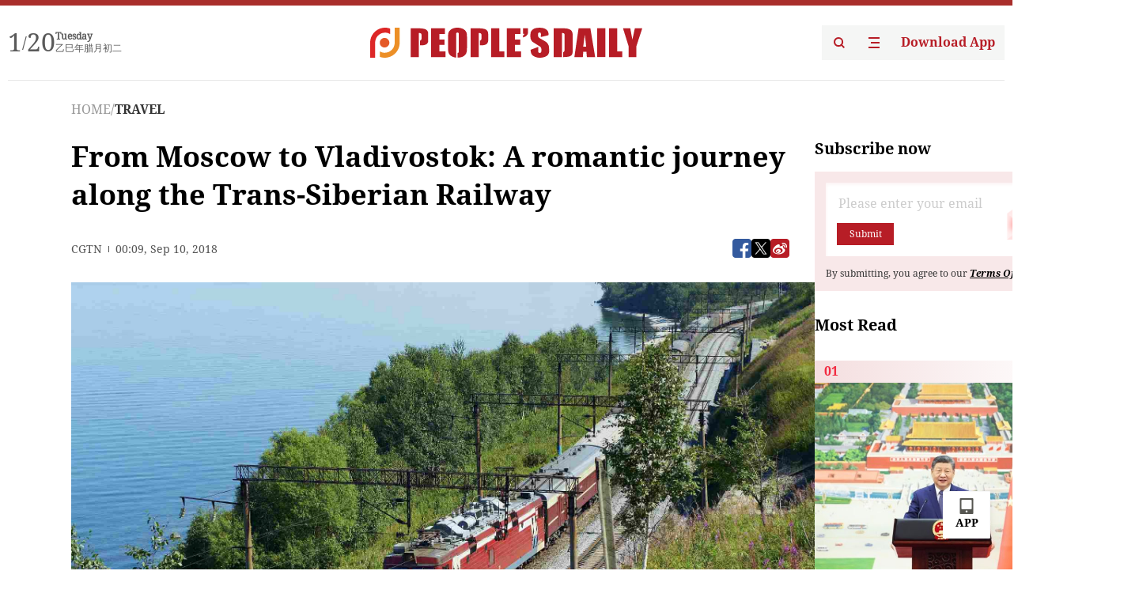

--- FILE ---
content_type: text/html;charset=UTF-8
request_url: https://peoplesdaily.pdnews.cn/travel/er/30001179983
body_size: 25091
content:
<!doctype html><html lang="en"><head><meta charset="UTF-8"/><meta name="viewport" content="initial-scale=1,maximum-scale=1,minimum-scale=1,user-scalable=no"/><title>From Moscow to Vladivostok: A romantic journey along the Trans-Siberian Railway</title><style></style><meta name="title" content="From Moscow to Vladivostok: A romantic journey along the Trans-Siberian Railway"><meta name="keywords" content="TRAVEL,People's Daily"><meta name="description" content="(Photo: CGTN)The Trans-Siberian Railway is a 9,289-kilometer line connecting Russia’s capital cityMoscowwith the port city of Vladivostok in the country's far east. Spanning eight time zones and taking seven days to complete the epic journey, it allows passengers to get a sense of the world’s largest continent and its incredible landscapes.Adventure, history, old-world romance, embarking on this famous train journeyshould "><meta property="title" content="From Moscow to Vladivostok: A romantic journey along the Trans-Siberian Railway"><meta property="image" content="https://cdnpdcontent.aikan.pdnews.cn/up/cms/www/201809/10013320o95x.jpg"><meta itemprop="image" content="https://cdnpdcontent.aikan.pdnews.cn/up/cms/www/201809/10013320o95x.jpg"><meta property="description" content="(Photo: CGTN)The Trans-Siberian Railway is a 9,289-kilometer line connecting Russia’s capital cityMoscowwith the port city of Vladivostok in the country's far east. Spanning eight time zones and taking seven days to complete the epic journey, it allows passengers to get a sense of the world’s largest continent and its incredible landscapes.Adventure, history, old-world romance, embarking on this famous train journeyshould "><meta property="fb:app_id" content="216960335533526"><meta property="og:title" content="From Moscow to Vladivostok: A romantic journey along the Trans-Siberian Railway"><meta property="og:description" content="(Photo: CGTN)The Trans-Siberian Railway is a 9,289-kilometer line connecting Russia’s capital cityMoscowwith the port city of Vladivostok in the country's far east. Spanning eight time zones and taking seven days to complete the epic journey, it allows passengers to get a sense of the world’s largest continent and its incredible landscapes.Adventure, history, old-world romance, embarking on this famous train journeyshould "><meta property="og:url" content="https://peoplesdaily.pdnews.cn/travel/er/30001179983"><meta property="og:image" content="https://cdnpdcontent.aikan.pdnews.cn/up/cms/www/201809/10013320o95x.jpg?x-oss-process=image/resize,l_850/auto-orient,1/quality,q_95/format,jpg"><meta property="og:image:alt" content="(Photo: CGTN)The Trans-Siberian Railway is a 9,289-kilometer line connecting Russia’s capital cityMoscowwith the port city of Vladivostok in the country's far east. Spanning eight time zones and taking seven days to complete the epic journey, it allows passengers to get a sense of the world’s largest continent and its incredible landscapes.Adventure, history, old-world romance, embarking on this famous train journeyshould "><meta property="og:image_wechat" content="https://cdnpdcontent.aikan.pdnews.cn/up/cms/www/201809/10013320o95x.jpg?x-oss-process=image/resize,l_850/auto-orient,1/quality,q_95/format,jpg"><meta name="twitter:title" content="From Moscow to Vladivostok: A romantic journey along the Trans-Siberian Railway"><meta property="twitter:title" content="From Moscow to Vladivostok: A romantic journey along the Trans-Siberian Railway"><meta name="twitter:image" content="https://cdnpdcontent.aikan.pdnews.cn/up/cms/www/201809/10013320o95x.jpg?x-oss-process=image/resize,l_850/auto-orient,1/quality,q_95/format,jpg"><meta property="twitter:image" content="https://cdnpdcontent.aikan.pdnews.cn/up/cms/www/201809/10013320o95x.jpg?x-oss-process=image/resize,l_850/auto-orient,1/quality,q_95/format,jpg"><meta name="twitter:image:src" content="https://cdnpdcontent.aikan.pdnews.cn/up/cms/www/201809/10013320o95x.jpg?x-oss-process=image/resize,l_850/auto-orient,1/quality,q_95/format,jpg"><meta property="twitter:image:src" content="https://cdnpdcontent.aikan.pdnews.cn/up/cms/www/201809/10013320o95x.jpg?x-oss-process=image/resize,l_850/auto-orient,1/quality,q_95/format,jpg"><meta name="twitter:description" content="(Photo: CGTN)The Trans-Siberian Railway is a 9,289-kilometer line connecting Russia’s capital cityMoscowwith the port city of Vladivostok in the country's far east. Spanning eight time zones and taking seven days to complete the epic journey, it allows passengers to get a sense of the world’s largest continent and its incredible landscapes.Adventure, history, old-world romance, embarking on this famous train journeyshould "><meta property="twitter:description" content="(Photo: CGTN)The Trans-Siberian Railway is a 9,289-kilometer line connecting Russia’s capital cityMoscowwith the port city of Vladivostok in the country's far east. Spanning eight time zones and taking seven days to complete the epic journey, it allows passengers to get a sense of the world’s largest continent and its incredible landscapes.Adventure, history, old-world romance, embarking on this famous train journeyshould "><meta name="twitter:site" content="@PeoplesDailyapp"><meta property="twitter:site" content="@PeoplesDailyapp"><meta property="al:title" content="From Moscow to Vladivostok: A romantic journey along the Trans-Siberian Railway"><meta property="al:image" content="https://cdnpdcontent.aikan.pdnews.cn/up/cms/www/201809/10013320o95x.jpg?x-oss-process=image/resize,l_850/auto-orient,1/quality,q_95/format,jpg"><meta property="al:description" content="(Photo: CGTN)The Trans-Siberian Railway is a 9,289-kilometer line connecting Russia’s capital cityMoscowwith the port city of Vladivostok in the country's far east. Spanning eight time zones and taking seven days to complete the epic journey, it allows passengers to get a sense of the world’s largest continent and its incredible landscapes.Adventure, history, old-world romance, embarking on this famous train journeyshould "><meta property="og:type" content="article"><meta property="og:rich_attachment" content="true"><meta name="twitter:card" content="summary_large_image"><meta property="twitter:card" content="summary_large_image"><meta name="twitter:creator" content="@PeoplesDailyapp"><meta property="twitter:creator" content="@PeoplesDailyapp"><meta property="al:type" content="article"><meta name="format-detection" content="telephone=no, email=no"/><meta name="apple-touch-fullscreen" content="YES"/><meta name="apple-mobile-web-app-capable" content="yes"/><meta name="apple-mobile-web-app-status-bar-style" content="black"/><link rel="icon" href="https://cdnpdfront.aikan.pdnews.cn/rmrb/es/rmrb-web-details-main/1.0.18/resource/image/faviconV2.png" type="image/x-icon"/><link rel="stylesheet" href="https://cdnpdfront.aikan.pdnews.cn/rmrb/es/rmrb-web-details-main/1.0.18/resource/css/plugin/normalize.css"><link rel="stylesheet" href="https://cdnpdfront.aikan.pdnews.cn/rmrb/es/rmrb-web-details-main/1.0.18/resource/css/plugin/swiper-bundle.min.css"><link rel="stylesheet" href="https://cdnpdfront.aikan.pdnews.cn/rmrb/es/rmrb-web-details-main/1.0.18/resource/css/plugin/aliPlayer.min.css"><link rel="stylesheet" href="https://cdnpdfront.aikan.pdnews.cn/rmrb/es/rmrb-web-details-main/1.0.18/resource/font/style.css"><link rel="stylesheet" href="https://cdnpdfront.aikan.pdnews.cn/rmrb/es/rmrb-web-details-main/1.0.18/resource/css/desktop/common.css"><link rel="stylesheet" href="https://cdnpdfront.aikan.pdnews.cn/rmrb/es/rmrb-web-details-main/1.0.18/resource/css/desktop/article.css"><link rel="stylesheet" href="https://cdnpdfront.aikan.pdnews.cn/rmrb/es/rmrb-web-details-main/1.0.18/resource/css/desktop/player.css"><script src="https://cdnpdfront.aikan.pdnews.cn/rmrb/es/rmrb-web-details-main/1.0.18/resource/js/share.min.js"></script><script type="module" crossorigin src="https://cdnpdfront.aikan.pdnews.cn/rmrb/es/rmrb-web-details-main/1.0.18/static/articleDesktop.2df49395.js"></script><link rel="modulepreload" href="https://cdnpdfront.aikan.pdnews.cn/rmrb/es/rmrb-web-details-main/1.0.18/static/__uno.811139bf.js"><link rel="modulepreload" href="https://cdnpdfront.aikan.pdnews.cn/rmrb/es/rmrb-web-details-main/1.0.18/static/light.beee88b5.js"><link rel="modulepreload" href="https://cdnpdfront.aikan.pdnews.cn/rmrb/es/rmrb-web-details-main/1.0.18/static/use-rtl.6a0d34a7.js"><link rel="modulepreload" href="https://cdnpdfront.aikan.pdnews.cn/rmrb/es/rmrb-web-details-main/1.0.18/static/FooterShare.d4d5bc0c.js"><link rel="modulepreload" href="https://cdnpdfront.aikan.pdnews.cn/rmrb/es/rmrb-web-details-main/1.0.18/static/index.6a84ec4d.js"><link rel="modulepreload" href="https://cdnpdfront.aikan.pdnews.cn/rmrb/es/rmrb-web-details-main/1.0.18/static/index.42c2b8bc.js"><link rel="modulepreload" href="https://cdnpdfront.aikan.pdnews.cn/rmrb/es/rmrb-web-details-main/1.0.18/static/email.b80d3b72.js"><link rel="modulepreload" href="https://cdnpdfront.aikan.pdnews.cn/rmrb/es/rmrb-web-details-main/1.0.18/static/Close.2922face.js"><link rel="modulepreload" href="https://cdnpdfront.aikan.pdnews.cn/rmrb/es/rmrb-web-details-main/1.0.18/static/index.3b214772.js"><link rel="modulepreload" href="https://cdnpdfront.aikan.pdnews.cn/rmrb/es/rmrb-web-details-main/1.0.18/static/vote.9191c2c4.js"><link rel="stylesheet" href="https://cdnpdfront.aikan.pdnews.cn/rmrb/es/rmrb-web-details-main/1.0.18/static/__uno.1f68b8f3.css"><link rel="stylesheet" href="https://cdnpdfront.aikan.pdnews.cn/rmrb/es/rmrb-web-details-main/1.0.18/static/FooterShare.536f3f2b.css"><link rel="stylesheet" href="https://cdnpdfront.aikan.pdnews.cn/rmrb/es/rmrb-web-details-main/1.0.18/static/index.262060e6.css"><link rel="stylesheet" href="https://cdnpdfront.aikan.pdnews.cn/rmrb/es/rmrb-web-details-main/1.0.18/static/index.36bdada6.css"><link rel="stylesheet" href="https://cdnpdfront.aikan.pdnews.cn/rmrb/es/rmrb-web-details-main/1.0.18/static/index.0044e19b.css"><link rel="stylesheet" href="https://cdnpdfront.aikan.pdnews.cn/rmrb/es/rmrb-web-details-main/1.0.18/static/articleDesktop.992161ba.css"><link rel="stylesheet" href="https://cdnpdfront.aikan.pdnews.cn/rmrb/es/rmrb-web-details-main/1.0.18/static/global.e64d111d.css"></head><body data-id="30001179983" data-channelid="1029,1009" data-objecttype="8" data-topicid="" data-type="channel" id="body" class=""><div id="app"></div><header id="header"><div class="header"><div class="header-container c-container"><div class="header-main"><div id="globalHeader" class="time"></div><a href="https://peoplesdaily.pdnews.cn" class="logo"><span style="display:none">People's Daily</span> <img src="https://cdnpdfront.aikan.pdnews.cn/rmrb/es/rmrb-web-details-main/1.0.18/resource/image/header/logo.svg" alt="People's Daily English language App - Homepage - Breaking News, China News, World News and Video"></a><div class="right-content"><a class="header-search" target="_blank" href="https://peoplesdaily.pdnews.cn/searchDetails"><span style="display:none">People's Daily Search Details</span> <img src="https://cdnpdfront.aikan.pdnews.cn/rmrb/es/rmrb-web-details-main/1.0.18/resource/image/header/headerSearch.svg" alt="People's Daily English language App - Homepage - Breaking News, China News, World News and Video"> </a><span class="header-channel"><div id="headerChannel"></div><img class="header-channel-icon" src="https://cdnpdfront.aikan.pdnews.cn/rmrb/es/rmrb-web-details-main/1.0.18/resource/image/channel.svg" alt="People's Daily English language App - Homepage - Breaking News, China News, World News and Video"> </span><a class="header-download droidSerif-bold" target="_blank" href="https://peoplesdaily.pdnews.cn/publicity">Download App</a></div></div></div></div></header><main class="content-main" data-author-name="" data-author-id=""><div class="c-container"><div class="breadcrumb"><a href="https://peoplesdaily.pdnews.cn" class="droidSerif">HOME</a> <span class="droidSerif">/</span><div class="beloneName droidSerif-bold">TRAVEL</div></div><div class="c-content"><div class="left"><div class="c-title droidSerif-bold" id="newsTitle">From Moscow to Vladivostok: A romantic journey along the Trans-Siberian Railway</div><div class="c-details-share"><div class="c-details"><div class="c-details-extra droidSerif"><div class="form">CGTN</div><div class="c-publish-time none">1536538175000</div></div></div><div id="globalShare"></div></div><div class="skeleton-loading"><div class="ant-skeleton ant-skeleton-active"><div class="ant-skeleton-content"><ul class="ant-skeleton-paragraph"><li style="width:38%"></li><li style="width:100%"></li><li style="width:100%"></li><li style="width:87.5%"></li></ul><h3 class="ant-skeleton-title" style="width:100%;height:427.5px"></h3></div></div></div><div class="c-news-content none" id="newContent"><p style="text-align:center"><img src="https://cdnpdcontent.aikan.pdnews.cn/up/cms/www/201809/10013442k4gg.jpg" title="180909-15.jpg" alt="180909-15.jpg" width="800" height="500" border="0" vspace="0" style="width: 800px; height: 500px;"></p>
<p style="text-align: left;"><span style="color: rgb(165, 165, 165);">(Photo: CGTN)</span></p>
<p style="text-align: left;">The Trans-Siberian Railway is a 9,289-kilometer line connecting Russia’s capital city&nbsp;Moscow&nbsp;with the port city of Vladivostok in the country's far east. Spanning eight time zones and taking seven days to complete the epic journey, it allows passengers to get a sense of the world’s largest continent and its incredible landscapes.</p>
<p style="text-align: left;">&nbsp;Adventure, history, old-world romance, embarking on this famous train journey&nbsp;should be on everyone’s bucket list in a lifetime.</p>
<p style="text-align: left;">There are three main variations on the route: Moscow to Vladivostok; Moscow to Beijing via Harbin in China; Moscow to Beijing via Mongolia – which is considered to be the most popular and has the most engaging views. No matter which line you prefer, here are some must-stop destinations packed with wow moments.</p>
<p style="text-align: left;">Moscow</p>
<p style="text-align: left;">The amazing capital city began as a small provincial outpost but has become the cutting edge epicenter of Russia, with a fascinating history and a hedonistic night scene.</p>
<p style="text-align: left;">You can wander within the walls of the ancient fortress, or marvel at the mind-boggling magnificence of Saint Basil's Cathedral. With one of the world’s most gorgeous subways, quaint Arbat streets and venerable medieval palaces, Moscow is an old but dynamic city that can make a grand first impression on travelers.</p>
<p style="text-align: left;">Saint Petersburg</p>
<p style="text-align: left;">Saint Petersburg&nbsp;on the Neva River is Russia’s second-largest city which is often called the northern Venice, not only because of its bridges and palaces, but also because of&nbsp;the romantic ambiance and imperial spirit the city evokes.</p>
<p style="text-align: left;">Monuments of great historical importance wait to be explored, including&nbsp;St. Isaac’s Cathedral, the&nbsp;Paul and Peter Fortress&nbsp;and Nevsky Prospekt; national museums present great works of Russian and European painters, concentrated in the&nbsp;State Hermitage Museum&nbsp;and the&nbsp;Erarta Gallery; whereas passionate opera performances must be experienced at the&nbsp;Mariinsky Theater.</p>
<p style="text-align: left;">Yekaterinburg</p>
<p style="text-align: left;">Founded by Russian Emperor Peter the Great,&nbsp;Yekaterinburg is the first major stop in Asian Russia and the gateway to the Ural Mountains. The Ural Mountains form a natural border between Europe and Asia, so the cultural and architectural influences of both civilizations have merged in this fascinating and cosmopolitan landscape.</p>
<p style="text-align: left;">First opened in 1991, the city’s metro was considered the shortest in the world and even hit a Guinness Record. Now it has several stations and be sure to stop and take a closer look at each of them – they are all unique and exceptionally beautiful.</p>
<p style="text-align: left;">Krasnoyarsk</p>
<p style="text-align: left;">Krasnoyarsk is located on the banks of the Yenisei River and is surrounded by picturesque mountains to both the south and north of the city.&nbsp;Russian playwright and author,&nbsp;Anton Chekhov, known for his dislike of most&nbsp;Siberian cities, referred to&nbsp;Krasnoyarsk&nbsp;as the&nbsp;most beautiful city&nbsp;in Siberia.</p>
<p style="text-align: left;">Khabarovsk can be enjoyed all year round; the summer sees a pleasant coastal resort atmosphere on its sandy riverbanks, while in the winter the town plays host to a world renowned ice sculpture competition.</p>
<p style="text-align: left;">Lake Baikal</p>
<p style="text-align: left;">The Baikal region of Siberia is an area of incredible natural beauty. Located on the shores of Lake Baikal , Listvyanka is a charming village dotted with traditional Siberian wooden houses, with a main road that runs right along the front of the lake, making it the perfect base to explore the beauty of Baikal.&nbsp;</p>
<p style="text-align: left;">A natural wonder of the world, UNESCO-listed Lake Baikal is the world’s deepest and oldest freshwater lake.&nbsp;If you're a wintry enthusiast, frozen Lake Baikal is the perfect location to experience the thrill of an ice ride, or to join in on ice-fishing or dog-sledding with the locals.</p>
<p style="text-align: left;">Ulaanbaatar</p>
<p style="text-align: left;">It's not a Russian stop but the Mongolia part of the ride is definitely worth stopping for.&nbsp;The Trans-Mongolian Railway&nbsp;voyage has been a new trend because of its untouched nature, vast steppes, stunning deserts, livestock freely walking around, nomadic culture and hospitable people.</p>
<p style="text-align: left;">Just a short distance from Ulaanbaatar is the beautiful Terelj National Park, a wonderful landscape of pine covered cliffs, grassy steppe and giant granite rocks which have been eroded by the elements into bizarre shapes, such as Turtle Rock. In this scenic area, you can camp out in a Mongolian Ger and enjoy a host of outdoor activities including hiking, climbing and horseback riding.</p>
<p style="text-align: left;">Vladivostok</p>
<p style="text-align: left;">On Russia's far Pacific coast, Vladivostok represents the end of the Trans-Siberian line.&nbsp;The port city will welcome you with its renowned and impressive white-washed central railway station.</p>
<p style="text-align: left;">As the host city of the 4th Eastern Economic Forum (EEF),&nbsp;Vladivostok was once the sole preserve of Russia's Pacific Naval Fleet&nbsp;and now has become a rising cosmopolitan destination with its&nbsp;incredible nature and diverse culture.&nbsp;</p>
<p style="text-align: left;">"Life is a journey, not a destination." The Trans-Siberian railway is a trip of slowing down and enjoying the moment. From Moscow to Vladivostok, take a chance to enjoy the romantic landscape rolling along outside your cabin window.</p>
<p><br style="text-align: left;"></p></div><div id="vote"></div></div><div class="right" id="mostRead"></div></div><div class="c-recommend" id="recommend"></div></div></main><div id="news-article-audio"></div><div id="hidden"></div><div id="hiddenElement"></div><footer id="globalFooter" data-audio-title="" data-audio-src="" data-audio-img=""><div class="footer-main c-container"><div class="footer-container"><div class="footer-left"><div class="footer-download"><div class="footer-title droidSerif-bold">Download App</div><div class="footer-download-top"><a target="_blank" href="https://apps.apple.com/app/peoples-daily-%E4%BA%BA%E6%B0%91%E6%97%A5%E6%8A%A5%E8%8B%B1%E6%96%87%E5%AE%A2%E6%88%B7%E7%AB%AF/id1294031865" class="droidSerif-bold"><img src="https://cdnpdfront.aikan.pdnews.cn/rmrb/es/rmrb-web-details-main/1.0.18/resource/image/footer/apple.svg" alt="People's Daily English language App - Homepage - Breaking News, China News, World News and Video"> </a><a target="_blank" href="https://sj.qq.com/appdetail/com.peopleapp.en" class="droidSerif-bold"><img src="https://cdnpdfront.aikan.pdnews.cn/rmrb/es/rmrb-web-details-main/1.0.18/resource/image/footer/android.svg" alt="People's Daily English language App - Homepage - Breaking News, China News, World News and Video"></a></div><a target="_blank" href="https://play.google.com/store/apps/details?id=com.peopleapp.en" class="download-app droidSerif-bold"><img src="https://cdnpdfront.aikan.pdnews.cn/rmrb/es/rmrb-web-details-main/1.0.18/resource/image/footer/google.svg" alt="People's Daily English language App - Homepage - Breaking News, China News, World News and Video"> <span>Google Play</span></a></div></div><div class="footer-right"><div class="footer-sitemap"><div class="footer-title droidSerif-bold">Sitemap</div><div id="footerSitemap" class="sitemap-list"></div></div><div class="footer-share" id="footerShare"></div></div></div><div class="footer-bottom"><div class="left"><div class="left-top"><a class="droidSerif" target="_blank" href="https://www.beian.gov.cn/portal/registerSystemInfo?recordcode=11010502048728" title="People's Daily English language App"><img src="https://cdnpdfront.aikan.pdnews.cn/rmrb/es/rmrb-web-details-main/1.0.18/resource/image/footer/emblem.png" alt="People's Daily English language App - Homepage - Breaking News, China News, World News and Video"> <span>京公网安备 11010502048728号 Copyright 2023 People's Daily </span></a><a class="droidSerif" target="_blank" href="https://beian.miit.gov.cn/#/Integrated/recordQuery" title="People's Daily English language App">ICP Registration Number: 16066560</a></div><a class="droidSerif" title="People's Daily English language App">Disinformation report:rmrbywapp@126.com</a></div><div class="right"><a class="privacyPolicy" href="https://peoplesdaily.pdnews.cn/privacyPolicy" target="_blank" title="People's Daily English language App">Privacy policy</a> <i class="line"></i> <a class="aboutUs" href="https://peoplesdaily.pdnews.cn/aboutUs" target="_blank" title="People's Daily English language App">Terms of Service</a> <i class="line"></i> <a class="aboutPeopleDaily" href="https://peoplesdaily.pdnews.cn/aboutPeopleDaily" target="_blank" title="People's Daily English language App">About People's Daily</a> <i class="line"></i> <a class="peoplesDaily" href="" target="_blank" title="People's Daily English language App">PEOPLE'S DAILY</a></div></div></div></footer><script src="https://wkbrs1.tingyun.com/js/cIHjmnMVaiY.js"></script><script src="https://cdnpdfront.aikan.pdnews.cn/rmrb/es/rmrb-web-details-main/1.0.18/resource/js/sensorsdata.min.js"></script><script src="https://cdnpdfront.aikan.pdnews.cn/rmrb/es/rmrb-web-details-main/1.0.18/resource/js/aliPlayer.min.js"></script><script src="https://cdnpdfront.aikan.pdnews.cn/rmrb/es/rmrb-web-details-main/1.0.18/resource/js/swiper-bundle.min.js"></script><script src="https://cdnpdfront.aikan.pdnews.cn/rmrb/es/rmrb-web-details-main/1.0.18/resource/js/echart.min.js"></script><script src="https://cdnpdfront.aikan.pdnews.cn/rmrb/es/rmrb-web-details-main/1.0.18/resource/js/ecStat.min.js"></script><script>!(function (c,b,d,a) {c[a] ||(c[a] ={})
c[a].config ={pid:'bayc9l9j1x@7e5f11667efff4b',appType:'web',imgUrl:'https://arms-retcode.aliyuncs.com/r.png?',sendResource:true,enableLinkTrace:true,behavior:true
}
with (b) with (body) with (insertBefore(createElement('script'),firstChild)) setAttribute('crossorigin','',src =d
)
})(window,document,'https://retcode.alicdn.com/retcode/bl.js','__bl')</script><script>var echartOptions = undefined;var shareInfo = {"fullUrl":"https://cdnpdcontent.aikan.pdnews.cn/up/cms/www/201809/10013320o95x.jpg","shareSwitch":1,"shareTitle":"From Moscow to Vladivostok: A romantic journey along the Trans-Siberian Railway","shareDescription":"(Photo: CGTN)The Trans-Siberian Railway is a 9,289-kilometer line connecting Russia’s capital cityMoscowwith the port city of Vladivostok in the country's far east. Spanning eight time zones and taking seven days to complete the epic journey, it allows passengers to get a sense of the world’s largest continent and its incredible landscapes.Adventure, history, old-world romance, embarking on this famous train journeyshould "};var contentDetailsJson = {"channelRels":[{"sortValue":1,"channelAlias":"travel","channelLevel":2,"channelName":"TRAVEL","channelId":1029},{"sortValue":2,"channelAlias":"bri-news","channelLevel":1,"channelName":"BRI NEWS","channelId":1009}],"description":"(Photo: CGTN)The Trans-Siberian Railway is a 9,289-kilometer line connecting Russia’s capital cityMoscowwith the port city of Vladivostok in the country's far east. Spanning eight time zones and taking seven days to complete the epic journey, it allows passengers to get a sense of the world’s largest continent and its incredible landscapes.Adventure, history, old-world romance, embarking on this famous train journeyshould "};</script></body></html>